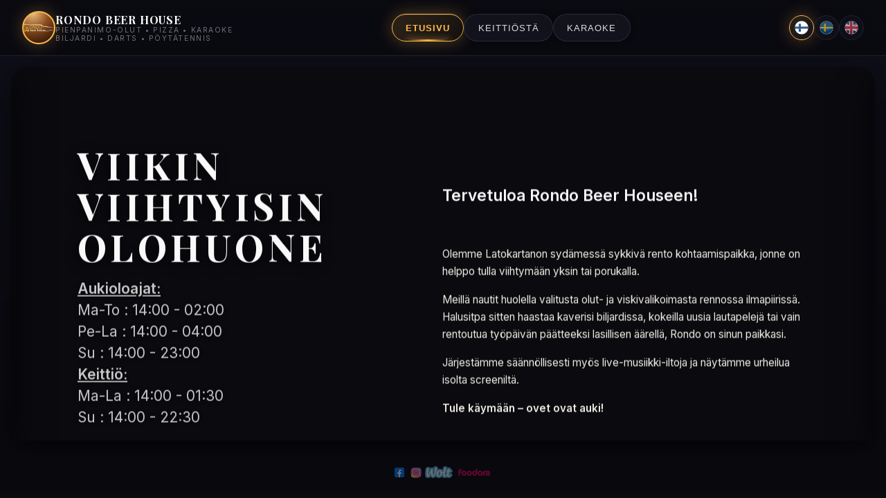

--- FILE ---
content_type: text/html; charset=UTF-8
request_url: https://www.rondobeerhouse.fi/
body_size: 5491
content:

<!DOCTYPE html>
<html lang="fi">
<head>
    <meta charset="UTF-8" />
    <title>Rondo Beer House</title>
    <meta name="viewport" content="width=device-width, initial-scale=1.0, maximum-scale=5.0, user-scalable=yes" />
    
    <!-- Google Font -->
    <link href="https://fonts.googleapis.com/css2?family=Playfair+Display:wght@600;700&family=Inter:wght@300;400;500;600&display=swap" rel="stylesheet" />
    <link rel="stylesheet" href="styles.css">
    
    <!-- Preload page images for faster loading -->
                    <link rel="preload" as="image" href="/media/img_692b0cd3468618.19044251_1764429011.jpeg" fetchpriority="high">
                <link rel="preload" as="image" href="/media/img_692c9e3c7bf3b2.25300324_1764531772.jpg" >
                <link rel="preload" as="image" href="/media/img_692c98d2257406.70487659_1764530386.jpg" >
            </head>
<body>
    <div class="app">
        <header>
            <div class="brand">
                <div class="brand-logo">
                    <img src="/media/icons/logo.png" alt="Rondo Beer House" style="width: 100%; height: 100%; object-fit: contain;" />
                </div>
                <div>
                    <div class="brand-text-main">Rondo Beer House</div>
                    <div class="brand-text-sub">
                        <div class="brand-subtitle-line">Pienpanimo-olut • Pizza • Karaoke</div>
                        <div class="brand-subtitle-line">Biljardi • Darts • Pöytätennis</div>
                    </div>
                </div>
            </div>
            <button class="mobile-menu-toggle" aria-label="Toggle menu">
                <span></span>
                <span></span>
                <span></span>
            </button>
            <nav>
                                                            <button data-page="4" data-index="0" class="active">
                            Etusivu                        </button>
                                            <button data-page="6" data-index="1" class="">
                            Keittiöstä                        </button>
                                            <button data-page="5" data-index="2" class="">
                            Karaoke                        </button>
                                                    <div class="nav-language-selector">
                    <a href="?lang=fi" class="lang-link active" title="Suomi">
                        <img src="/media/icons/fi.png" alt="FI" class="lang-icon" />
                    </a>
                    <a href="?lang=sv" class="lang-link " title="Svenska">
                        <img src="/media/icons/sv.png" alt="SV" class="lang-icon" />
                    </a>
                    <a href="?lang=en" class="lang-link " title="English">
                        <img src="/media/icons/uk.png" alt="EN" class="lang-icon" />
                    </a>
                </div>
            </nav>
            <div class="controls">
                <div class="language-selector">
                    <a href="?lang=fi" class="lang-link active" title="Suomi">
                        <img src="/media/icons/fi.png" alt="FI" class="lang-icon" />
                    </a>
                    <a href="?lang=sv" class="lang-link " title="Svenska">
                        <img src="/media/icons/sv.png" alt="SV" class="lang-icon" />
                    </a>
                    <a href="?lang=en" class="lang-link " title="English">
                        <img src="/media/icons/uk.png" alt="EN" class="lang-icon" />
                    </a>
                </div>
            </div>
        </header>
        
        <main class="stage">
            <!-- Background + content -->
            <div class="page">
                <div class="page-bg"></div>
                <div class="page-scrim"></div>
                
                <div class="page-inner">
                    <div class="page-main">
                        <h1 class="page-title"></h1>
                        <h2 class="page-summary"></h2>
                    </div>
                    <div class="page-side">
                        <p class="page-copy"></p>
                    </div>
                </div>
            </div>
            
            <!-- Overlays used for transitions -->
            <div class="black-overlay"></div>
            <div class="curtain left"></div>
            <div class="curtain right"></div>
        </main>
        
        <footer>
            <div class="footer-content">
                <a href="https://www.facebook.com/rondobeerhouse" target="_blank" rel="noopener noreferrer" class="footer-icon-link" title="Facebook">
                    <img src="/media/icons/facebook.png" alt="Facebook" class="footer-icon" />
                </a>
                <a href="https://www.instagram.com/rondobeerhouse/" target="_blank" rel="noopener noreferrer" class="footer-icon-link" title="Instagram">
                    <img src="/media/icons/instagram.png" alt="Instagram" class="footer-icon" />
                </a>
                <a href="https://wolt.com/fi/fin/helsinki/restaurant/rondo-beer-house" target="_blank" rel="noopener noreferrer" class="footer-icon-link" title="Wolt">
                    <img src="/media/icons/wolt.png" alt="Wolt" class="footer-icon" />
                </a>
                <a href="https://foodoraeu.go.link/3JmVm" target="_blank" rel="noopener noreferrer" class="footer-icon-link" title="Foodora">
                    <img src="/media/icons/foodora.png" alt="Foodora" class="footer-icon" />
                </a>
            </div>
        </footer>
    </div>
    
    <!-- GSAP CDN -->
    <script src="https://cdnjs.cloudflare.com/ajax/libs/gsap/3.12.5/gsap.min.js"></script>
    <script>
        // Pass data to JavaScript
        const PAGES_DATA = [{"id":4,"name_fi":"Etusivu","name_sv":"Hem","name_en":"Home","header_fi":"Viikin viihtyisin olohuone","header_sv":"Viiks mysigaste vardagsrum\n\n","header_en":"Viikki’s cosiest living room","summary_fi":"<h4><strong><u>Aukioloajat: <\/u><\/strong><\/h4><p>Ma-To : 14:00 - 02:00 <\/p><p>Pe-La : 14:00 - 04:00 <\/p><p>Su : 14:00 - 23:00 <\/p><h4><strong><u>Keittiö: <\/u><\/strong><\/h4><p>Ma-La : 14:00 - 01:30 <\/p><p>Su : 14:00 - 22:30&nbsp;<\/p>","summary_sv":"<h4><strong><u>Öppettider:<\/u><\/strong><\/h4><p>Må–To: 14:00–02:00<\/p><p> Fre–Lö: 14:00–04:00<\/p><p> Sö: 14:00–23:00<\/p><h4><strong><u>Köket:<\/u><\/strong><\/h4><p> Må–Lö: 14:00–01:30<\/p><p> Sö: 14:00–22:30<\/p>","summary_en":"<h4><strong><u>Opening hours:<\/u><\/strong><\/h4><p>Mon–Thu: 14:00–02:00<\/p><p> Fri–Sat: 14:00–04:00<\/p><p> Sun: 14:00–23:00<\/p><h4><strong><u>Kitchen:<\/u><\/strong><\/h4><p> Mon–Sat: 14:00–01:30<\/p><p> Sun: 14:00–22:30<\/p>","description_fi":"<h2><br><\/h2><h2><strong><span class=\"ql-cursor\">﻿<\/span>Tervetuloa Rondo Beer Houseen! <\/strong><\/h2><p><br><\/p><p>Olemme Latokartanon sydämessä sykkivä rento kohtaamispaikka, jonne on helppo tulla viihtymään yksin tai porukalla.<\/p><p>Meillä nautit huolella valitusta olut- ja viskivalikoimasta rennossa ilmapiirissä. Halusitpa sitten haastaa kaverisi biljardissa, kokeilla uusia lautapelejä tai vain rentoutua työpäivän päätteeksi lasillisen äärellä, Rondo on sinun paikkasi.<\/p><p>Järjestämme säännöllisesti myös live-musiikki-iltoja ja näytämme urheilua isolta screeniltä.<\/p><p><strong>Tule käymään – ovet ovat auki!<\/strong><\/p>","description_sv":"<p><br><\/p><h2><strong>Välkommen till Rondo Beer House!<\/strong><\/h2><p><br><\/p><p> Vi är en avslappnad mötesplats i hjärtat av Latokartano, dit det är lätt att komma för att trivas ensam eller med vänner.<\/p><p>Hos oss njuter du av ett noggrant utvalt sortiment av öl och whisky i en avslappnad atmosfär. Oavsett om du vill utmana en vän i biljard, prova nya sällskapsspel eller bara koppla av efter arbetsdagen med ett glas, är Rondo platsen för dig.<\/p><p>Vi ordnar också regelbundet livemusikkvällar och visar sport på en stor skärm.<\/p><p><br><\/p><p><strong>Kom och hälsa på – dörrarna står öppna!<\/strong><\/p>","description_en":"<h2><br><\/h2><h2><strong><span class=\"ql-cursor\">﻿<\/span>Welcome to Rondo Beer House!<\/strong><\/h2><p><br><\/p><p> We are a relaxed meeting spot in the heart of Latokartano, easy to drop into whether you’re on your own or with friends.<\/p><p>Here you can enjoy a carefully selected range of beers and whiskies in a laid-back atmosphere. Whether you want to challenge a friend to a game of billiards, try out new board games, or simply unwind after work with a drink, Rondo is your place.<\/p><p>We also regularly host live music nights and show sports on a big screen.<\/p><p><br><\/p><p><strong>Come visit us – our doors are open!<\/strong><\/p>","filepath":"\/media\/img_692b0cd3468618.19044251_1764429011.jpeg","priorityOrder":1,"isEvent":0,"datetime":null,"repeatType":"single","repeatDayOfWeek":null,"eventDurationHours":"2.0"},{"id":6,"name_fi":"Keittiöstä","name_sv":"Från köket","name_en":"From the Kitchen","header_fi":"Pizzat","header_sv":"Pizzor","header_en":"Pizzas","summary_fi":"<p>Keittiömme tarjoaa maukkaita ja vastavalmistettuja annoksia, jotka sopivat niin pieneen kuin isompaankin nälkään. Käytämme tuoreita raaka-aineita ja valmistamme ruoan huolella, jotta jokainen annos saapuu pöytään parhaassa mahdollisessa laadussa.<\/p>","summary_sv":"<p>Vårt kök erbjuder smakrika och nylagade rätter som passar både små och stora hungern. Vi använder färska råvaror och tillagar maten med omsorg, så att varje portion når bordet i bästa möjliga kvalitet.<\/p>","summary_en":"<p>Our kitchen serves flavorful, freshly prepared dishes suitable for any appetite. We use fresh ingredients and take care in every step of preparation to ensure that each plate is delivered with the highest quality.<\/p>","description_fi":"<h4 class=\"ql-align-center\"><strong>Margherita<\/strong><\/h4><p class=\"ql-align-center\">Tomaattikastike, fior di latte -mozzarella, basilika<\/p><h4 class=\"ql-align-center\"><strong>Ortolana<\/strong><\/h4><p class=\"ql-align-center\">Munakoiso, kesäkurpitsa, herkkusieni, punasipuli, paprika<\/p><h4 class=\"ql-align-center\"><strong>Burger Pizza<\/strong><\/h4><p class=\"ql-align-center\">Jauheliha, cheddar, punasipuli, salaatti, talon burgerkastike<\/p><h4 class=\"ql-align-center\"><strong>Alla Turca<\/strong><\/h4><p class=\"ql-align-center\">Mausteinen turkkilainen makkara, paprika, oliivit, maissi<\/p><h4 class=\"ql-align-center\"><strong>Al Tonno<\/strong><\/h4><p class=\"ql-align-center\">Tonnikala, punasipuli, oliivit<\/p><h4 class=\"ql-align-center\"><strong>Americana<\/strong><\/h4><p class=\"ql-align-center\">Palvikinkku, aurajuusto, ananas<\/p><h4 class=\"ql-align-center\"><strong>Con Carne<\/strong><\/h4><p class=\"ql-align-center\">Palvikinkku, pepperoni, salami, pekoni<\/p><h4 class=\"ql-align-center\"><strong>Pesto e Pollo<\/strong><\/h4><p class=\"ql-align-center\">Broileri, pesto, mozzarella, kirsikkatomaatti<\/p><h4 class=\"ql-align-center\"><strong>Crespone<\/strong><\/h4><p class=\"ql-align-center\">Salame Milano,herkkusieni, paprika<\/p><h4 class=\"ql-align-center\"><strong>Vegan<\/strong><\/h4><p class=\"ql-align-center\">Vöner, vegaanijuusto, kirsikkatomaatti, punasipuli, rucola<\/p><h4 class=\"ql-align-center\"><strong>Pizza a scelta<\/strong><\/h4><p class=\"ql-align-center\">Valitse yksi täyte ja tee oma pizzasi<\/p>","description_sv":"<p class=\"ql-align-center\"><strong>Margherita<\/strong><\/p><p class=\"ql-align-center\"> Tomatsås, fior di latte-mozzarella, basilika<\/p><p class=\"ql-align-center\"><strong>Ortolana<\/strong><\/p><p class=\"ql-align-center\"> Aubergine, zucchini, champinjoner, rödlök, paprika<\/p><p class=\"ql-align-center\"><strong>Burger Pizza<\/strong><\/p><p class=\"ql-align-center\"> Nötkött, cheddar, rödlök, sallad, husets burgerdressing<\/p><p class=\"ql-align-center\"><strong>Alla Turca<\/strong><\/p><p class=\"ql-align-center\"> Kryddig turkisk korv, paprika, oliver, majs<\/p><p class=\"ql-align-center\"><strong>Al Tonno<\/strong><\/p><p class=\"ql-align-center\"> Tonfisk, rödlök, oliver<\/p><p class=\"ql-align-center\"><strong>Americana<\/strong><\/p><p class=\"ql-align-center\"> Rökt skinka, blåmögelost, ananas<\/p><p class=\"ql-align-center\"><strong>Con Carne<\/strong><\/p><p class=\"ql-align-center\"> Rökt skinka, pepperoni, salami, bacon<\/p><p class=\"ql-align-center\"><strong>Pesto e Pollo<\/strong><\/p><p class=\"ql-align-center\"> Kyckling, pesto, mozzarella, körsbärstomat<\/p><p class=\"ql-align-center\"><strong>Crespone<\/strong><\/p><p class=\"ql-align-center\"> Salame Milano, champinjoner, paprika<\/p><p class=\"ql-align-center\"><strong>Vegan<\/strong><\/p><p class=\"ql-align-center\"> Vöner, vegansk ost, körsbärstomat, rödlök, ruccola<\/p><p class=\"ql-align-center\"><strong>Pizza a scelta<\/strong><\/p><p class=\"ql-align-center\"> Välj en topping och skapa din egen pizza<\/p>","description_en":"<p class=\"ql-align-center\"><strong>Margherita<\/strong><\/p><p class=\"ql-align-center\"> Tomato sauce, fior di latte mozzarella, basil<\/p><p class=\"ql-align-center\"><strong>Ortolana<\/strong><\/p><p class=\"ql-align-center\"> Eggplant, zucchini, mushrooms, red onion, bell pepper<\/p><p class=\"ql-align-center\"><strong>Burger Pizza<\/strong><\/p><p class=\"ql-align-center\"> Ground beef, cheddar, red onion, lettuce, house burger sauce<\/p><p class=\"ql-align-center\"><strong>Alla Turca<\/strong><\/p><p class=\"ql-align-center\"> Spicy Turkish sausage, pepper, olives, corn<\/p><p class=\"ql-align-center\"><strong>Al Tonno<\/strong><\/p><p class=\"ql-align-center\"> Tuna, red onion, olives<\/p><p class=\"ql-align-center\"><strong>Americana<\/strong><\/p><p class=\"ql-align-center\"> Smoked ham, blue cheese, pineapple<\/p><p class=\"ql-align-center\"><strong>Con Carne<\/strong><\/p><p class=\"ql-align-center\"> Smoked ham, pepperoni, salami, bacon<\/p><p class=\"ql-align-center\"><strong>Pesto e Pollo<\/strong><\/p><p class=\"ql-align-center\"> Chicken, pesto, mozzarella, cherry tomato<\/p><p class=\"ql-align-center\"><strong>Crespone<\/strong><\/p><p class=\"ql-align-center\"> Salame Milano, mushrooms, bell pepper<\/p><p class=\"ql-align-center\"><strong>Vegan<\/strong><\/p><p class=\"ql-align-center\"> Vöner, vegan cheese, cherry tomato, red onion, arugula<\/p><p class=\"ql-align-center\"><strong>Pizza a scelta<\/strong><\/p><p class=\"ql-align-center\"> Choose one topping and create your own pizza<\/p>","filepath":"\/media\/img_692c9e3c7bf3b2.25300324_1764531772.jpg","priorityOrder":2,"isEvent":0,"datetime":null,"repeatType":"single","repeatDayOfWeek":null,"eventDurationHours":"2.0"},{"id":5,"name_fi":"Karaoke","name_sv":"Karaoke","name_en":"Karaoke","header_fi":"Viihdettä Rondon tapaan","header_sv":"Underhållning i Rondos stil","header_en":"Entertainment the Rondo Way","summary_fi":"<h4><strong>Perjantaisin ja lauantaisin<\/strong><\/h4><h4><strong>Klo 22:30 - 03:30<\/strong><\/h4>","summary_sv":"<h4><strong>På fredagar och lördagar&nbsp;&nbsp;<\/strong><\/h4><h4><strong>Kl. 22:30 - 03:30<\/strong><\/h4>","summary_en":"<h4><strong>On Fridays and Saturdays&nbsp;&nbsp;<\/strong><\/h4><p><strong>22:30 - 03:30<\/strong><\/p>","description_fi":"<p>Rondo kutsuu sinut viihtyisään ja virkistävään karaoke-iltaan. Meillä on tilaa spontaaneille lauluhetkille ja mukavalle yhdessäololle. Tule nauttimaan hyvästä tunnelmasta, laajasta kappalevalikoimasta ja illanvietosta, joka alkaa klo 22:30 ja jatkuu aina klo 03:30 asti. Lämpimästi tervetuloa.<\/p>","description_sv":"<p>Rondo bjuder in dig till en trivsam och uppfriskande karaoke-kväll. Vi har utrymme för spontana sångstunder och trevligt sällskap. Kom och njut av god stämning, ett brett låturval och en kväll som börjar kl. 22:30 och fortsätter ända till kl. 03:30. Varmt välkommen.<\/p>","description_en":"<p>Rondo invites you to a comfortable and refreshing karaoke evening. We have room for spontaneous singing moments and enjoyable togetherness. Come and enjoy the great atmosphere, a wide song selection, and an evening that starts at 22:30 and continues until 03:30. A warm welcome to you.<\/p>","filepath":"\/media\/img_692c98d2257406.70487659_1764530386.jpg","priorityOrder":3,"isEvent":0,"datetime":null,"repeatType":"single","repeatDayOfWeek":null,"eventDurationHours":"2.0"}];
        const CURRENT_LANG = 'fi';
        const TRANSLATIONS = {"fi":{"no_pages":"Ei sivuja","no_pages_desc":"Sivuja ei ole vielä luotu.","time_remaining":"Aikaa jäljellä:","happening_now":"Nyt meneillään","days":"päivää","day":"päivä","hours":"tuntia","hour":"tunti","minutes":"minuuttia","minute":"minuutti","seconds":"sekuntia","book_table":"Varaa pöytä","tonight_from":"Tänään klo","walk_ins_welcome":"— tervetuloa ilman varausta.","today":"TÄNÄÄN","tomorrow":"HUOMENNA","craft_beer":"Pienpanimo-olut","billiards":"Biljardi","darts":"Darts","karaoke":"Karaoke","pizza":"Pizza","table_tennis":"Pöytätennis","brand_subtitle_line1":"Pienpanimo-olut • Pizza • Karaoke","brand_subtitle_line2":"Biljardi • Darts • Pöytätennis"},"sv":{"no_pages":"Inga sidor","no_pages_desc":"Inga sidor har skapats ännu.","time_remaining":"Återstående tid:","happening_now":"Pågår nu","days":"dagar","day":"dag","hours":"timmar","hour":"timme","minutes":"minuter","minute":"minut","seconds":"sekunder","book_table":"Boka bord","tonight_from":"Ikväll från","walk_ins_welcome":"— välkomna utan bokning.","today":"IDAG","tomorrow":"IMORGON","craft_beer":"Hantverksöl","billiards":"Biljard","darts":"Dart","karaoke":"Karaoke","pizza":"Pizza","table_tennis":"Bordtennis","brand_subtitle_line1":"Hantverksöl • Pizza • Karaoke","brand_subtitle_line2":"Biljard • Dart • Bordtennis"},"en":{"no_pages":"No pages","no_pages_desc":"No pages have been created yet.","time_remaining":"Time remaining:","happening_now":"Right now","days":"days","day":"day","hours":"hours","hour":"hour","minutes":"minutes","minute":"minute","seconds":"seconds","book_table":"Book a table","tonight_from":"Tonight from","walk_ins_welcome":"— walk-ins welcome.","today":"TODAY","tomorrow":"TOMORROW","craft_beer":"Craft Beer","billiards":"Billiards","darts":"Darts","karaoke":"Karaoke","pizza":"Pizza","table_tennis":"Table Tennis","brand_subtitle_line1":"Craft Beer • Pizza • Karaoke","brand_subtitle_line2":"Billiards • Darts • Table Tennis"}};
        const DEFAULT_TRANSITION = 'cinematic';
        window.BASE_PATH = '';
    </script>
    <script src="app.js"></script>
</body>
</html>


--- FILE ---
content_type: text/css
request_url: https://www.rondobeerhouse.fi/styles.css
body_size: 5105
content:
/* ============================================
   MODERN MOBILE-FIRST DESIGN
   Rondo Beer House - Redesigned
   ============================================ */

* {
    box-sizing: border-box;
    margin: 0;
    padding: 0;
}

:root {
    /* Modern Color Palette */
    --color-bg-primary: #0a0a0f;
    --color-bg-secondary: #14141f;
    --color-bg-card: rgba(20, 20, 31, 0.95);
    --color-text-primary: #ffffff;
    --color-text-secondary: rgba(255, 255, 255, 0.85);
    --color-text-muted: rgba(255, 255, 255, 0.6);
    --color-accent: #ffb84d;
    --color-accent-hover: #ffc966;
    --color-accent-light: rgba(255, 184, 77, 0.15);
    --color-border: rgba(255, 255, 255, 0.1);
    --color-border-hover: rgba(255, 184, 77, 0.4);
    
    /* Spacing */
    --spacing-xs: 0.5rem;
    --spacing-sm: 0.75rem;
    --spacing-md: 1rem;
    --spacing-lg: 1.5rem;
    --spacing-xl: 2rem;
    --spacing-2xl: 3rem;
    
    /* Border Radius */
    --radius-sm: 0.5rem;
    --radius-md: 0.75rem;
    --radius-lg: 1rem;
    --radius-xl: 1.5rem;
    --radius-full: 9999px;
    
    /* Shadows */
    --shadow-sm: 0 2px 8px rgba(0, 0, 0, 0.3);
    --shadow-md: 0 4px 16px rgba(0, 0, 0, 0.4);
    --shadow-lg: 0 8px 32px rgba(0, 0, 0, 0.5);
    --shadow-xl: 0 16px 48px rgba(0, 0, 0, 0.6);
    --shadow-glow: 0 0 24px rgba(255, 184, 77, 0.3);
    
    /* Transitions */
    --transition-fast: 0.15s ease;
    --transition-base: 0.25s ease;
    --transition-slow: 0.4s ease;
}

html, body {
    height: 100%;
    background: var(--color-bg-primary);
    color: var(--color-text-primary);
    font-family: "Inter", system-ui, -apple-system, BlinkMacSystemFont, "Segoe UI", sans-serif;
    -webkit-font-smoothing: antialiased;
    -moz-osx-font-smoothing: grayscale;
    overflow-x: hidden;
    line-height: 1.6;
}

body {
    display: flex;
    align-items: stretch;
    justify-content: center;
}

.app {
    flex: 1;
    min-height: 100vh;
    display: flex;
    flex-direction: column;
    background: linear-gradient(180deg, #0f0f1a 0%, #0a0a0f 100%);
    color: var(--color-text-primary);
    position: relative;
}

/* ============================================
   HEADER - Modern & Clean
   ============================================ */

header {
    position: sticky;
    top: 0;
    z-index: 1000;
    display: flex;
    flex-direction: row;
    align-items: center;
    justify-content: space-between;
    padding: var(--spacing-sm) var(--spacing-md);
    background: rgba(10, 10, 15, 0.85);
    backdrop-filter: blur(20px) saturate(180%);
    -webkit-backdrop-filter: blur(20px) saturate(180%);
    border-bottom: 1px solid var(--color-border);
    gap: var(--spacing-md);
    min-height: 64px;
}

.brand {
    display: flex;
    align-items: center;
    gap: var(--spacing-sm);
    flex-shrink: 0;
    min-width: 0;
}

.brand-logo {
    width: 48px;
    height: 48px;
    border-radius: var(--radius-full);
    border: 2px solid var(--color-accent);
    display: flex;
    align-items: center;
    justify-content: center;
    background: radial-gradient(circle at 30% 0, #f2c484 0, #8b4c1b 45%, #1b0904 100%);
    box-shadow: var(--shadow-glow);
    flex-shrink: 0;
}

.brand-text-main {
    font-family: "Playfair Display", serif;
    font-size: 1rem;
    font-weight: 700;
    letter-spacing: 0.05em;
    text-transform: uppercase;
    color: var(--color-text-primary);
    line-height: 1.2;
}

.brand-text-sub {
    font-size: 0.65rem;
    opacity: 0.7;
    text-transform: uppercase;
    letter-spacing: 0.15em;
    display: flex;
    flex-direction: column;
    gap: 0.1rem;
    line-height: 1.2;
    color: var(--color-text-muted);
}

.brand-subtitle-line {
    display: block;
}

.mobile-menu-toggle {
    display: none;
    flex-direction: column;
    gap: 5px;
    background: var(--color-bg-card);
    backdrop-filter: blur(10px);
    border: 1px solid var(--color-border);
    border-radius: var(--radius-sm);
    padding: 10px;
    cursor: pointer;
    z-index: 10;
    min-width: 44px;
    min-height: 44px;
    justify-content: center;
    align-items: center;
    transition: all var(--transition-base);
}

.mobile-menu-toggle:hover {
    border-color: var(--color-border-hover);
    background: var(--color-accent-light);
}

.mobile-menu-toggle span {
    display: block;
    width: 22px;
    height: 2px;
    background: var(--color-text-primary);
    border-radius: 2px;
    transition: all var(--transition-base);
}

.mobile-menu-toggle.active span:nth-child(1) {
    transform: rotate(45deg) translate(6px, 6px);
}

.mobile-menu-toggle.active span:nth-child(2) {
    opacity: 0;
}

.mobile-menu-toggle.active span:nth-child(3) {
    transform: rotate(-45deg) translate(6px, -6px);
}

/* ============================================
   NAVIGATION - Modern Pill Buttons
   ============================================ */

nav {
    display: flex;
    gap: var(--spacing-xs);
    align-items: center;
    justify-content: center;
    flex-wrap: wrap;
    flex: 1;
    margin: 0 auto;
}

nav button {
    background: var(--color-bg-card);
    backdrop-filter: blur(10px);
    border-radius: var(--radius-full);
    border: 1px solid var(--color-border);
    padding: 0.5rem 1rem;
    min-height: 40px;
    font-size: 0.75rem;
    font-weight: 500;
    text-transform: uppercase;
    letter-spacing: 0.08em;
    color: var(--color-text-secondary);
    cursor: pointer;
    position: relative;
    overflow: hidden;
    transition: all var(--transition-base);
    display: flex;
    align-items: center;
    justify-content: center;
    box-shadow: var(--shadow-sm);
    white-space: nowrap;
}

nav button::before {
    content: "";
    position: absolute;
    top: 0;
    left: -100%;
    width: 100%;
    height: 100%;
    background: linear-gradient(90deg, transparent, rgba(255, 184, 77, 0.1), transparent);
    transition: left 0.5s ease;
}

nav button:hover {
    border-color: var(--color-border-hover);
    background: var(--color-accent-light);
    transform: translateY(-1px);
    box-shadow: var(--shadow-md);
    color: var(--color-text-primary);
}

nav button:hover::before {
    left: 100%;
}

nav button:active {
    transform: translateY(0);
}

nav button.active {
    border-color: var(--color-accent);
    background: linear-gradient(135deg, var(--color-accent-light), rgba(255, 184, 77, 0.05));
    box-shadow: var(--shadow-glow), inset 0 1px 0 rgba(255, 255, 255, 0.1);
    font-weight: 600;
    color: var(--color-accent);
}

nav button.active::after {
    content: "";
    position: absolute;
    bottom: 0;
    left: 50%;
    transform: translateX(-50%);
    width: 60%;
    height: 2px;
    background: linear-gradient(90deg, transparent, var(--color-accent), transparent);
    box-shadow: 0 0 8px var(--color-accent);
}

.nav__empty {
    color: var(--color-text-muted);
    font-size: 0.8rem;
    padding: 0.5rem 1rem;
}

.controls {
    display: flex;
    align-items: center;
    gap: var(--spacing-xs);
    flex-shrink: 0;
}

.language-selector {
    display: flex;
    align-items: center;
    gap: var(--spacing-xs);
}

.lang-link {
    display: inline-flex;
    align-items: center;
    justify-content: center;
    width: 36px;
    height: 36px;
    border-radius: var(--radius-full);
    border: 1px solid var(--color-border);
    background: var(--color-bg-card);
    backdrop-filter: blur(10px);
    transition: all var(--transition-base);
    opacity: 0.7;
}

.lang-link:hover {
    opacity: 1;
    border-color: var(--color-accent);
    transform: scale(1.1);
    box-shadow: var(--shadow-glow);
}

.lang-link.active {
    opacity: 1;
    border-color: var(--color-accent);
    background: linear-gradient(135deg, var(--color-accent-light), var(--color-bg-card));
    box-shadow: var(--shadow-glow);
}

.lang-icon {
    width: 20px;
    height: 20px;
    object-fit: contain;
}

/* ============================================
   MAIN CONTENT AREA
   ============================================ */

.stage {
    position: relative;
    flex: 1;
    overflow: hidden;
    border-radius: var(--radius-xl) var(--radius-xl) 0 0;
    margin: var(--spacing-md);
    background: var(--color-bg-primary);
    box-shadow: var(--shadow-xl);
    display: flex;
    flex-direction: column;
    min-height: 0;
    height: calc(100vh - 180px);
    max-height: calc(100vh - 180px);
}

.page {
    position: absolute;
    inset: 0;
    display: flex;
    align-items: stretch;
    justify-content: flex-start;
    overflow: hidden;
}

.page-bg {
    position: absolute;
    inset: -4%;
    background-size: cover;
    background-position: center;
    background-repeat: no-repeat;
    filter: saturate(1.1) contrast(1.05) brightness(0.7);
    transform-origin: center;
    z-index: 0;
    will-change: opacity, background-image;
    backface-visibility: hidden;
    -webkit-backface-visibility: hidden;
    image-rendering: -webkit-optimize-contrast;
    image-rendering: crisp-edges;
}

.page-scrim {
    position: absolute;
    inset: 0;
    background: linear-gradient(
        180deg,
        rgba(10, 10, 15, 0.3) 0%,
        rgba(10, 10, 15, 0.7) 50%,
        rgba(10, 10, 15, 0.95) 100%
    );
    z-index: 1;
}

.page-inner {
    position: relative;
    z-index: 2;
    display: grid;
    grid-template-columns: minmax(0, 1fr) minmax(0, 1.2fr);
    padding: var(--spacing-2xl) var(--spacing-xl);
    width: 100%;
    height: 100%;
    align-items: stretch;
    gap: var(--spacing-xl);
    overflow: hidden;
    min-height: 0;
}

    .page-main {
        display: flex;
        flex-direction: column;
        justify-content: flex-end;
        align-items: flex-start;
        padding: var(--spacing-2xl) var(--spacing-xl);
        padding-bottom: var(--spacing-xl);
        overflow: hidden;
        height: 100%;
        width: 100%;
        min-width: 0;
        max-width: 100%;
    }
    
    @media (max-width: 900px) {
        .page-main {
            padding: 0;
            justify-content: flex-start;
        }
    }

.page-tag {
    font-size: 0.7rem;
    letter-spacing: 0.2em;
    text-transform: uppercase;
    opacity: 0.8;
    color: var(--color-accent);
    margin-bottom: var(--spacing-sm);
    }
    
    .page-title {
    font-family: "Playfair Display", serif;
    font-size: clamp(1.25rem, 4vw + 0.5rem, 3.5rem);
    line-height: 1.1;
    text-transform: uppercase;
    letter-spacing: 0.1em;
    text-shadow: 0 4px 20px rgba(0, 0, 0, 0.8);
    margin: 0;
    margin-bottom: var(--spacing-md);
    color: var(--color-text-primary);
    font-weight: 700;
    word-wrap: break-word;
    overflow-wrap: break-word;
    hyphens: auto;
    max-width: 100%;
    }
    
    .page-summary {
    font-family: "Inter", system-ui, sans-serif;
    font-size: clamp(1rem, 2vw, 1.3rem);
    line-height: 1.5;
    font-weight: 400;
    opacity: 0.95;
    text-shadow: 0 2px 10px rgba(0, 0, 0, 0.6);
    margin: 0;
    max-width: 600px;
    color: var(--color-text-secondary);
}

.page-subtitle {
    font-size: 0.9rem;
    text-transform: uppercase;
    letter-spacing: 0.2em;
    opacity: 0.8;
    color: var(--color-text-muted);
    }
    
    .page-side {
        display: flex;
        flex-direction: column;
        align-items: flex-start;
        justify-content: flex-start;
        padding: var(--spacing-xl);
        overflow-y: auto;
        overflow-x: hidden;
        -webkit-overflow-scrolling: touch;
        min-height: 200px;
    }
    
    @media (max-width: 900px) {
        .page-side {
            padding: 0;
        }
    }
    
.page-copy {
    font-size: 0.95rem;
    line-height: 1.7;
    max-width: 100%;
    opacity: 0.9;
        overflow-y: auto;
    overflow-x: hidden;
    padding: 0;
        -webkit-overflow-scrolling: touch;
    margin: 0;
    min-height: 200px;
    color: var(--color-text-secondary);
}

.page-copy p {
    margin-bottom: var(--spacing-md);
}

.page-copy h1, .page-copy h2, .page-copy h3, .page-copy h4 {
    margin-top: var(--spacing-lg);
    margin-bottom: var(--spacing-sm);
    font-weight: 600;
    color: var(--color-text-primary);
}

.page-copy ul, .page-copy ol {
    margin-left: var(--spacing-lg);
    margin-bottom: var(--spacing-md);
}

.page-copy a {
    color: var(--color-accent);
    text-decoration: underline;
    transition: color var(--transition-base);
}

.page-copy a:hover {
    color: var(--color-accent-hover);
}

.page-copy table {
    width: 100%;
    border-collapse: collapse;
    margin: var(--spacing-md) 0;
}

.page-copy table td, .page-copy table th {
    padding: var(--spacing-sm);
    border: 1px solid var(--color-border);
}

.page-copy blockquote {
    border-left: 3px solid var(--color-accent);
    padding-left: var(--spacing-md);
    margin: var(--spacing-md) 0;
    font-style: italic;
    opacity: 0.9;
}

.page-copy::-webkit-scrollbar {
    width: 6px;
}

.page-copy::-webkit-scrollbar-track {
    background: rgba(0, 0, 0, 0.3);
    border-radius: 3px;
}

.page-copy::-webkit-scrollbar-thumb {
    background: rgba(255, 184, 77, 0.4);
    border-radius: 3px;
}

.page-copy::-webkit-scrollbar-thumb:hover {
    background: rgba(255, 184, 77, 0.6);
}

/* ============================================
   CTA BUTTONS
   ============================================ */

.cta-row {
        display: flex;
    align-items: center;
    gap: var(--spacing-md);
    margin-top: var(--spacing-lg);
    flex-wrap: wrap;
}

.cta-main {
    background: linear-gradient(135deg, var(--color-accent), #ff9a62);
    border-radius: var(--radius-full);
    border: none;
    padding: 0.75rem 1.5rem;
    font-size: 0.85rem;
    font-weight: 600;
    text-transform: uppercase;
    letter-spacing: 0.1em;
    cursor: pointer;
    color: #1a0a00;
    box-shadow: var(--shadow-lg);
    display: inline-flex;
    align-items: center;
    gap: var(--spacing-xs);
    transition: all var(--transition-base);
}

.cta-main:hover {
    transform: translateY(-2px);
    box-shadow: var(--shadow-xl);
}

.cta-main:active {
    transform: translateY(0);
}

.cta-main span.icon {
    font-size: 1rem;
}

.cta-ghost {
    font-size: 0.8rem;
    opacity: 0.8;
    color: var(--color-text-muted);
}

.cta-ghost strong {
    color: var(--color-accent);
    font-weight: 500;
}

#eventDateBadge {
        font-size: 1rem;
    font-weight: 700;
    text-transform: uppercase;
    letter-spacing: 0.15em;
    color: var(--color-accent);
    padding: 0.5rem 1rem;
    background: var(--color-accent-light);
    border: 1px solid var(--color-accent);
    border-radius: var(--radius-full);
    box-shadow: var(--shadow-glow);
    backdrop-filter: blur(10px);
    text-shadow: 0 2px 8px rgba(0, 0, 0, 0.5);
    display: inline-block;
    margin-bottom: var(--spacing-sm);
}

/* ============================================
   CARDS & BADGES
   ============================================ */

.mini-card {
    background: var(--color-bg-card);
    border-radius: var(--radius-lg);
    border: 1px solid var(--color-border);
    padding: var(--spacing-md);
    max-width: 300px;
    font-size: 0.85rem;
    box-shadow: var(--shadow-md);
    backdrop-filter: blur(18px);
}

.mini-card-title {
    text-transform: uppercase;
    letter-spacing: 0.15em;
    font-size: 0.7rem;
    opacity: 0.8;
    margin-bottom: var(--spacing-xs);
    color: var(--color-text-muted);
}

.mini-card-main {
    font-weight: 500;
    margin-bottom: var(--spacing-xs);
    color: var(--color-text-primary);
}

.mini-card-sub {
    opacity: 0.75;
    line-height: 1.5;
    color: var(--color-text-secondary);
}

.badge-row {
        display: flex;
        flex-direction: column;
    gap: var(--spacing-xs);
    align-items: flex-end;
    margin-top: var(--spacing-sm);
    margin-bottom: var(--spacing-sm);
    }
    
.badge-row-line {
        display: flex;
    gap: var(--spacing-xs);
    flex-wrap: wrap;
    justify-content: flex-end;
}

.badge {
    border-radius: var(--radius-full);
    padding: 0.3rem 0.7rem;
    border: 1px solid var(--color-border);
    font-size: 0.7rem;
    text-transform: uppercase;
    letter-spacing: 0.12em;
    opacity: 0.85;
    background: var(--color-bg-card);
    backdrop-filter: blur(10px);
    color: var(--color-text-secondary);
}

/* ============================================
   COUNTDOWN TIMER
   ============================================ */

.countdown {
    margin-top: var(--spacing-lg);
        display: flex;
        flex-direction: column;
    gap: var(--spacing-sm);
    align-items: flex-start;
}

.countdown__label {
    font-size: 0.7rem;
    opacity: 0.85;
    color: var(--color-accent);
    text-transform: uppercase;
    letter-spacing: 0.2em;
    font-weight: 500;
}

.countdown__units {
    display: flex;
    gap: var(--spacing-sm);
    flex-wrap: wrap;
    }
    
    .countdown__unit {
        display: flex;
        flex-direction: column;
    align-items: center;
    gap: var(--spacing-xs);
    min-width: 60px;
}

.countdown__value {
    font-size: 1.5rem;
    font-weight: 700;
    font-variant-numeric: tabular-nums;
    color: var(--color-text-primary);
    text-align: center;
    width: 100%;
    padding: 0.5rem 0.75rem;
    background: var(--color-bg-card);
    border: 1px solid var(--color-border);
    border-radius: var(--radius-md);
    box-shadow: var(--shadow-md);
    backdrop-filter: blur(18px);
    text-shadow: 0 2px 8px rgba(0, 0, 0, 0.8);
}

.countdown__label-unit {
    font-size: 0.65rem;
    color: var(--color-text-muted);
    text-transform: uppercase;
        letter-spacing: 0.12em;
    font-weight: 500;
}

/* ============================================
   TRANSITION OVERLAYS
   ============================================ */

.black-overlay {
        position: absolute;
    inset: 0;
    background: radial-gradient(circle at center, #0a0a0f 0, #000 80%);
    opacity: 0;
        pointer-events: none;
    z-index: 6;
}

.curtain {
        position: absolute;
        top: 0;
    bottom: 0;
    width: 52%;
    background: linear-gradient(180deg, rgba(255, 184, 77, 0.15), rgba(20, 10, 5, 0.98));
    box-shadow: var(--shadow-xl);
    z-index: 6;
    transform: translateX(-100%);
}

.curtain.right {
        right: 0;
    left: auto;
    transform: translateX(100%);
}

.curtain.left {
    left: 0;
}

.curtain::after {
    content: "";
    position: absolute;
    inset: 0;
    background-image: repeating-linear-gradient(
        to bottom,
        rgba(0, 0, 0, 0.15) 0,
        rgba(0, 0, 0, 0.15) 5px,
        transparent 5px,
        transparent 12px
    );
    mix-blend-mode: soft-light;
    opacity: 0.7;
}

/* ============================================
   FOOTER
   ============================================ */

    footer {
        position: sticky;
        bottom: 0;
        z-index: 1000;
        font-size: 0.7rem;
        opacity: 0.7;
        text-align: center;
        padding: var(--spacing-sm) var(--spacing-md);
        background: rgba(10, 10, 15, 0.95);
        backdrop-filter: blur(20px);
        min-height: 60px;
        display: flex;
        align-items: center;
        justify-content: center;
    }
    
    @media (max-width: 768px) {
        footer {
            min-height: 50px;
            padding: var(--spacing-xs) var(--spacing-sm);
        }
    }
    
    @media (max-width: 480px) {
        footer {
            min-height: 48px;
            padding: var(--spacing-xs);
        }
    }

.footer-content {
    display: flex;
    justify-content: center;
    align-items: center;
    gap: var(--spacing-lg);
    flex-wrap: wrap;
}

.footer-icon-link {
    display: inline-flex;
    align-items: center;
    transition: transform var(--transition-base), opacity var(--transition-base);
    opacity: 0.6;
}

.footer-icon-link:hover {
    transform: scale(1.15);
    opacity: 0.9;
}

.footer-icon {
    height: 24px;
    width: auto;
    object-fit: contain;
}

/* ============================================
   MOBILE RESPONSIVE - Mobile First Approach
   ============================================ */

    /* Hide controls on mobile - language selector is only in hamburger menu */
@media (max-width: 900px) {
    .controls {
        display: none !important;
    }
    
    header .controls {
        display: none !important;
    }
}

/* Tablet and below */
@media (max-width: 900px) {
    header {
        padding: var(--spacing-xs) var(--spacing-sm);
        gap: var(--spacing-xs);
        flex-wrap: nowrap;
        min-height: 48px;
    }
    
    .mobile-menu-toggle {
        display: flex;
        order: 2;
        margin-left: auto;
        flex-shrink: 0;
    }
    
    nav {
        display: none;
        position: fixed;
        left: 0;
        right: 0;
        top: 48px;
        background: rgba(10, 10, 15, 0.98);
        backdrop-filter: blur(20px);
        border-top: 1px solid var(--color-border);
        padding: var(--spacing-md);
        margin: 0;
        flex-direction: column;
        gap: var(--spacing-xs);
        z-index: 999;
        box-shadow: var(--shadow-xl);
        max-height: calc(100vh - 200px);
        overflow-y: auto;
        -webkit-overflow-scrolling: touch;
        justify-content: flex-start;
    }
    
    nav.active {
        display: flex;
    }
    
    nav button {
        width: 100%;
        max-width: none;
        padding: var(--spacing-sm) var(--spacing-md);
        min-height: 48px;
        justify-content: flex-start;
        text-align: left;
    }
    
    .brand {
        flex: 1;
        min-width: 0;
        flex-shrink: 1;
    }
    
    .brand-logo {
        width: 36px;
        height: 36px;
    }
    
    .brand-text-main {
        font-size: 0.75rem;
    }
    
    .brand-text-sub {
        font-size: 0.5rem;
    }
    
    .stage {
        margin: calc(48px + var(--spacing-xs)) var(--spacing-xs) calc(50px + var(--spacing-xs)) var(--spacing-xs);
        border-radius: var(--radius-lg) var(--radius-lg) 0 0;
        height: calc(100vh - 48px - 50px - var(--spacing-xs) * 2);
        max-height: calc(100vh - 48px - 50px - var(--spacing-xs) * 2);
    }
    
    .page-inner {
        grid-template-columns: 1fr;
        padding: var(--spacing-sm) var(--spacing-xs);
        gap: var(--spacing-sm);
        display: flex;
        flex-direction: column;
    }
    
    .page-main {
        justify-content: flex-start;
        padding: 0;
        width: 100%;
        order: 1;
    }
    
    .page-side {
        padding: 0;
        padding-top: var(--spacing-xs);
        width: 100%;
        order: 2;
        flex: 1;
        overflow-y: auto;
    }
    
    .page-title {
        font-size: clamp(1.25rem, 5vw + 0.5rem, 2.5rem);
        word-wrap: break-word;
        overflow-wrap: break-word;
        margin-bottom: var(--spacing-xs);
    }
    
    .page-summary {
        font-size: clamp(0.9rem, 3vw, 1.1rem);
        margin-bottom: var(--spacing-xs);
    }
    
    .page-copy {
        font-size: clamp(0.9rem, 3vw, 1rem);
        padding: 0;
        padding-top: var(--spacing-xs);
        padding-bottom: var(--spacing-md);
        border-top: 1px solid var(--color-border);
    }
    
    /* Language selector inside nav on mobile - small but selectable, at the bottom */
    .nav-language-selector {
        display: flex;
        justify-content: center;
        align-items: center;
        gap: var(--spacing-xs);
        padding-top: var(--spacing-md);
        margin-top: auto;
        border-top: 1px solid var(--color-border);
        width: 100%;
        flex-shrink: 0;
    }
    
    .nav-language-selector .lang-link {
        width: 32px;
        height: 32px;
        min-width: 32px;
        min-height: 32px;
        opacity: 0.7;
        transition: all var(--transition-base);
    }
    
    .nav-language-selector .lang-link:hover {
        opacity: 1;
        transform: scale(1.15);
    }
    
    .nav-language-selector .lang-link.active {
        opacity: 1;
        transform: scale(1.1);
    }
    
    .nav-language-selector .lang-icon {
        width: 18px;
        height: 18px;
    }
}

/* Hide nav-language-selector on desktop - only show in hamburger menu */
@media (min-width: 901px) {
    .nav-language-selector {
        display: none;
    }
}

/* Mobile devices */
@media (max-width: 768px) {
    body {
        padding-top: 0;
    }
    
    header {
        padding: var(--spacing-xs) var(--spacing-sm);
        gap: var(--spacing-xs);
        position: fixed;
        top: 0;
        left: 0;
        right: 0;
        width: 100%;
        z-index: 1002;
        min-height: 48px;
    }
    
    .brand-logo {
        width: 36px;
        height: 36px;
    }
    
    .brand-text-main {
        font-size: 0.75rem;
        letter-spacing: 0.04em;
    }
    
    .brand-text-sub {
        font-size: 0.5rem;
    }
    
    nav {
        top: 48px;
    }
    
    /* Language selector in mobile menu - small and selectable */
    .nav-language-selector {
        margin-top: auto;
        padding-top: var(--spacing-md);
        padding-bottom: var(--spacing-xs);
    }
    
    .nav-language-selector .lang-link {
        width: 28px;
        height: 28px;
        min-width: 28px;
        min-height: 28px;
    }
    
    .nav-language-selector .lang-icon {
        width: 16px;
        height: 16px;
    }
    
    .stage {
        margin: calc(48px + var(--spacing-xs)) var(--spacing-xs) calc(50px + var(--spacing-xs)) var(--spacing-xs);
        height: calc(100vh - 48px - 50px - var(--spacing-xs) * 2);
        max-height: calc(100vh - 48px - 50px - var(--spacing-xs) * 2);
        min-height: 400px;
        border-radius: var(--radius-md) var(--radius-md) 0 0;
    }
    
    .page-inner {
        padding: var(--spacing-sm) var(--spacing-xs);
        gap: var(--spacing-sm);
        overflow-y: auto;
        overflow-x: hidden;
    }
    
    .page-main {
        gap: var(--spacing-xs);
        margin-bottom: var(--spacing-sm);
        padding: 0;
        justify-content: flex-start;
    }

.page-title {
        font-size: clamp(1.1rem, 5vw + 0.3rem, 2rem);
        line-height: 1.2;
        margin-bottom: var(--spacing-xs);
        word-wrap: break-word;
        overflow-wrap: break-word;
}

.page-summary {
        font-size: clamp(0.9rem, 3.5vw, 1.1rem);
    line-height: 1.4;
    margin-bottom: var(--spacing-xs);
}

    .page-copy {
        font-size: clamp(0.9rem, 3.5vw, 1rem);
        line-height: 1.7;
        padding: 0;
        padding-top: var(--spacing-sm);
        padding-bottom: var(--spacing-md);
    }
    
    .cta-row {
        gap: var(--spacing-sm);
        margin-top: var(--spacing-md);
    }
    
    .cta-main {
        padding: 0.65rem 1.2rem;
        font-size: 0.8rem;
        min-height: 44px;
    }
    
    #eventDateBadge {
        font-size: 0.9rem;
        padding: 0.45rem 0.9rem;
        margin-bottom: var(--spacing-xs);
    }
    
    .mini-card {
        max-width: 100%;
        padding: var(--spacing-sm) var(--spacing-md);
        font-size: 0.8rem;
        margin-top: var(--spacing-sm);
    }
    
    .mini-card-title {
        font-size: 0.65rem;
    }
    
    .badge {
        padding: 0.25rem 0.6rem;
        font-size: 0.65rem;
    }
    
    .countdown {
        margin-top: var(--spacing-md);
        gap: var(--spacing-sm);
    }
    
    .countdown__label {
        font-size: 0.65rem;
    }
    
    .countdown__units {
        gap: var(--spacing-xs);
    }
    
    .countdown__unit {
        min-width: 50px;
    }
    
    .countdown__value {
        font-size: 1.2rem;
        padding: 0.4rem 0.6rem;
    }
    
    .countdown__label-unit {
        font-size: 0.6rem;
    }
    
    .badge-row {
        margin-top: var(--spacing-sm);
        margin-bottom: var(--spacing-xs);
        gap: var(--spacing-xs);
    }
    
    .badge-row-line {
        gap: var(--spacing-xs);
    }
    
    footer {
        position: fixed;
        bottom: 0;
        left: 0;
        right: 0;
        width: 100%;
        z-index: 1001;
        margin: 0;
        padding: var(--spacing-xs);
        min-height: 50px;
    }
    
    .footer-content {
        gap: var(--spacing-md);
    }
    
    .footer-icon {
        height: 20px;
    }
}

/* Small mobile devices */
@media (max-width: 480px) {
    header {
        padding: var(--spacing-xs);
        gap: var(--spacing-xs);
        min-height: 44px;
    }
    
    .brand-logo {
        width: 32px;
        height: 32px;
    }
    
    .brand-text-main {
        font-size: 0.7rem;
    }
    
    .brand-text-sub {
        font-size: 0.45rem;
    }
    
    nav {
        top: 44px;
        padding: var(--spacing-sm);
    }
    
    nav button {
        padding: var(--spacing-sm);
        min-height: 44px;
        font-size: 0.7rem;
    }
    
    /* Language selector in small mobile - keep small but selectable */
    .nav-language-selector {
        margin-top: auto;
        padding-top: var(--spacing-sm);
        padding-bottom: var(--spacing-xs);
    }
    
    .nav-language-selector .lang-link {
        width: 28px;
        height: 28px;
        min-width: 28px;
        min-height: 28px;
    }
    
    .nav-language-selector .lang-icon {
        width: 16px;
        height: 16px;
    }
    
    .stage {
        margin: calc(44px + var(--spacing-xs)) var(--spacing-xs) calc(48px + var(--spacing-xs)) var(--spacing-xs);
        height: calc(100vh - 44px - 48px - var(--spacing-xs) * 2);
        max-height: calc(100vh - 44px - 48px - var(--spacing-xs) * 2);
        min-height: 350px;
    }
    
    .page-inner {
        padding: var(--spacing-xs);
        gap: var(--spacing-xs);
    }
    
    .page-main {
        padding: 0;
        margin-bottom: var(--spacing-xs);
    }
    
    .page-title {
        font-size: clamp(1rem, 4.5vw + 0.5rem, 1.6rem);
        margin-bottom: var(--spacing-xs);
        word-wrap: break-word;
        overflow-wrap: break-word;
    }
    
    .page-summary {
        font-size: clamp(0.85rem, 4vw, 1rem);
        margin-bottom: var(--spacing-xs);
    }
    
    .page-copy {
        font-size: clamp(0.85rem, 4vw, 0.95rem);
        padding: 0;
        padding-top: var(--spacing-xs);
        padding-bottom: var(--spacing-sm);
    }
    
    .cta-main {
        padding: 0.6rem 1rem;
        font-size: 0.75rem;
    }
    
    .countdown__unit {
        min-width: 45px;
    }
    
    .countdown__value {
        font-size: 1rem;
        padding: 0.35rem 0.5rem;
    }
    
    .mini-card {
        padding: var(--spacing-xs) var(--spacing-sm);
        font-size: 0.75rem;
    }
}

/* Touch device optimizations */
@media (hover: none) and (pointer: coarse) {
    nav button {
        min-height: 44px;
        min-width: 80px;
    }
    
    .cta-main {
        min-height: 44px;
    }
    
    .lang-link {
        min-width: 44px;
        min-height: 44px;
    }
    
    button, a, .lang-link {
        -webkit-tap-highlight-color: rgba(255, 184, 77, 0.3);
    }
    
    nav button, .cta-main {
        -webkit-user-select: none;
        user-select: none;
    }
}

/* Landscape mobile orientation */
@media (max-width: 900px) and (orientation: landscape) {
    header {
        padding: var(--spacing-xs) var(--spacing-sm);
        min-height: 44px;
    }
    
    .brand-logo {
        width: 32px;
        height: 32px;
    }
    
    .stage {
        margin: calc(44px + var(--spacing-xs)) var(--spacing-sm) calc(50px + var(--spacing-xs)) var(--spacing-sm);
        height: calc(100vh - 44px - 50px - var(--spacing-xs) * 2);
        max-height: calc(100vh - 44px - 50px - var(--spacing-xs) * 2);
    }
    
    .page-inner {
        padding: var(--spacing-sm);
    }
}

/* Prevent horizontal scroll on mobile */
@media (max-width: 768px) {
    body {
        overflow-x: hidden;
        width: 100%;
    }
    
    .app {
        width: 100%;
        overflow-x: hidden;
    }
}

/* Desktop enhancements */
@media (min-width: 1200px) {
    .page-inner {
        padding: var(--spacing-2xl) 4rem;
    }
    
    .page-title {
        font-size: clamp(2.5rem, 3vw + 1rem, 3.5rem);
        word-wrap: break-word;
        overflow-wrap: break-word;
    }

.page-summary {
        font-size: 1.3rem;
    }
    
    header {
        padding: var(--spacing-md) 2rem;
    }
    
    nav button {
    padding: 0.6rem 1.2rem;
    font-size: 0.8rem;
    }
}

/* Geometric shape transition */
.geometric-shape-transition {
    will-change: transform, opacity;
    backface-visibility: hidden;
    -webkit-backface-visibility: hidden;
    transform-style: preserve-3d;
}


--- FILE ---
content_type: application/javascript
request_url: https://www.rondobeerhouse.fi/app.js
body_size: 7028
content:
document.addEventListener("DOMContentLoaded", function () {
    // Mobile menu toggle
    const mobileMenuToggle = document.querySelector('.mobile-menu-toggle');
    const nav = document.querySelector('nav');
    const header = document.querySelector('header');
    
    if (mobileMenuToggle && nav && header) {
        function updateNavPosition() {
            if (nav.classList.contains('active')) {
                const headerRect = header.getBoundingClientRect();
                nav.style.top = headerRect.bottom + 'px';
            }
        }
        
        mobileMenuToggle.addEventListener('click', function() {
            nav.classList.toggle('active');
            mobileMenuToggle.classList.toggle('active');
            if (nav.classList.contains('active')) {
                updateNavPosition();
            }
        });
        
        window.addEventListener('resize', function() {
            if (nav.classList.contains('active')) {
                updateNavPosition();
            }
        });
        
        // Close menu when clicking outside
        document.addEventListener('click', function(e) {
            if (!nav.contains(e.target) && !mobileMenuToggle.contains(e.target)) {
                nav.classList.remove('active');
                mobileMenuToggle.classList.remove('active');
            }
        });
        
        // Close menu when clicking a nav button
        const navButtons = nav.querySelectorAll('button');
        navButtons.forEach(button => {
            button.addEventListener('click', function() {
                if (window.innerWidth <= 900) {
                    nav.classList.remove('active');
                    mobileMenuToggle.classList.remove('active');
                }
            });
        });
        
        // Close menu on window resize if it becomes desktop size
        window.addEventListener('resize', function() {
            if (window.innerWidth > 900) {
                nav.classList.remove('active');
                mobileMenuToggle.classList.remove('active');
            }
        });
    }
    
    // Utility function for date parsing with timezone support
    function parseEventDate(datetime) {
        if (!datetime) return null;
        
        try {
            let date;
            if (datetime.includes('T')) {
                date = new Date(datetime);
            } else {
                date = new Date(datetime.replace(" ", "T"));
            }
            
            if (isNaN(date.getTime())) {
                return null;
            }
            
            return date;
        } catch (e) {
            return null;
        }
    }
    
    // Convert database pages to PAGES format
    const PAGES = {};
    const PAGES_ARRAY = [];
    
    // Get current language (default is Finnish)
    const currentLang = CURRENT_LANG || 'fi';
    const t = TRANSLATIONS[currentLang] || TRANSLATIONS['fi'];
    
    // Function to get multilingual field - only use selected language
    function getMultilingualField(page, field, lang) {
        // Use only the selected language - no fallback
        const langField = `${field}_${lang}`;
        const value = page[langField];
        console.log(`getMultilingualField: ${langField} =`, value); // Debug
        if (value && value.trim() !== '') {
            return value;
        }
        return '';
    }
    
    if (typeof PAGES_DATA !== 'undefined' && PAGES_DATA.length > 0) {
        PAGES_DATA.forEach((page, index) => {
            const pageId = page.id.toString();
            
            // Get image path from database filepath
            // BASE_PATH will be injected from PHP
            const BASE_PATH = window.BASE_PATH || '';
            let imageUrl = (BASE_PATH ? BASE_PATH : '') + '/media/default.jpg';
            
            if (page.filepath && page.filepath.trim() !== '') {
                const filepath = page.filepath.trim();
                console.log('Page filepath from DB:', filepath, 'BASE_PATH:', BASE_PATH); // Debug
                
                // If filepath already starts with http, use it as is (external URL)
                if (filepath.startsWith('http://') || filepath.startsWith('https://')) {
                    imageUrl = filepath;
                } 
                // If filepath starts with /, it's an absolute path - check if BASE_PATH is already included
                else if (filepath.startsWith('/')) {
                    // If BASE_PATH is not empty and filepath doesn't start with BASE_PATH, prepend it
                    if (BASE_PATH && !filepath.startsWith(BASE_PATH)) {
                        imageUrl = BASE_PATH + filepath;
                    } else {
                        imageUrl = filepath;
                    }
                } 
                // If filepath starts with media/, prepend BASE_PATH and /
                else if (filepath.startsWith('media/')) {
                    imageUrl = (BASE_PATH ? BASE_PATH : '') + '/' + filepath;
                }
                // Otherwise, assume it's relative to media folder
                else {
                    imageUrl = (BASE_PATH ? BASE_PATH : '') + '/media/' + filepath;
                }
                console.log('Generated imageUrl:', imageUrl); // Debug
            } else {
                console.warn('No filepath for page:', page.id); // Debug
            }
            
            // Build page object using selected language
            const pageObj = {
                id: pageId,
                tag: '', // Can be customized per page
                title: getMultilingualField(page, 'header', currentLang),
                summary: getMultilingualField(page, 'summary', currentLang),
                subtitle: '', // Removed page name from subtitle to avoid duplication
                text: getMultilingualField(page, 'description', currentLang),
                image: imageUrl,
                miniTitle: getMultilingualField(page, 'name', currentLang),
                miniMain: '',
                miniSub: getMultilingualField(page, 'description', currentLang),
                isEvent: page.isEvent || false,
                datetime: page.datetime || null,
                repeatType: page.repeatType || 'single',
                repeatDayOfWeek: page.repeatDayOfWeek ? parseInt(page.repeatDayOfWeek, 10) : null,
                eventDurationHours: page.eventDurationHours ? parseFloat(page.eventDurationHours) : 2.0
            };
            
            PAGES[pageId] = pageObj;
            PAGES_ARRAY.push(pageObj);
        });
    }
    
    // DOM elements
    const bgEl = document.querySelector(".page-bg");
    const titleEl = document.querySelector(".page-title");
    const summaryEl = document.querySelector(".page-summary");
    const copyEl = document.querySelector(".page-copy");
    const miniTitleEl = document.getElementById("miniCardTitle");
    const miniMainEl = document.getElementById("miniCardMain");
    const miniSubEl = document.getElementById("miniCardSub");
    const innerEl = document.querySelector(".page-inner");
    const blackOverlay = document.querySelector(".black-overlay");
    const curtainLeft = document.querySelector(".curtain.left");
    const curtainRight = document.querySelector(".curtain.right");
    const navButtons = document.querySelectorAll("nav button[data-page]");
    
    let currentPage = PAGES_ARRAY.length > 0 ? PAGES_ARRAY[0].id : null;
    let isAnimating = false;
    
    // Track all countdown intervals to clean up on page change
    const countdownIntervals = new Map();
    
    function applyPageContent(pageId) {
        const page = PAGES[pageId];
        if (!page) {
            console.error('Page not found:', pageId);
            return;
        }
        
        console.log('Applying page content:', page); // Debug
        
        // Re-query DOM elements in case they weren't available initially
        const bgElCurrent = document.querySelector(".page-bg");
        const titleElCurrent = document.querySelector(".page-title");
        const summaryElCurrent = document.querySelector(".page-summary");
        const copyElCurrent = document.querySelector(".page-copy");
        const miniTitleElCurrent = document.getElementById("miniCardTitle");
        const miniMainElCurrent = document.getElementById("miniCardMain");
        const miniSubElCurrent = document.getElementById("miniCardSub");
        
        // Clean up all countdown intervals before switching pages
        countdownIntervals.forEach((intervalId) => {
            if (intervalId) {
                clearInterval(intervalId);
            }
        });
        countdownIntervals.clear();
        
        if (bgElCurrent) {
            console.log('Setting background image for page:', pageId, 'Image URL:', page.image); // Debug
            const imageUrl = page.image || '';
            if (imageUrl) {
                // Most aggressive approach: Set background immediately and let browser handle loading
                // This allows browser to start loading while we set up the fade
                bgElCurrent.style.backgroundImage = `url('${imageUrl}')`;
                bgElCurrent.style.backgroundSize = 'cover';
                bgElCurrent.style.backgroundPosition = 'center';
                bgElCurrent.style.backgroundRepeat = 'no-repeat';
                
                // Start with low opacity for smooth transition
                bgElCurrent.style.opacity = '0.3';
                bgElCurrent.style.transition = 'opacity 0.4s ease-in-out';
                
                // Preload image to check when it's ready, then fade in
                const img = new Image();
                img.fetchPriority = 'high';
                
                img.onload = function() {
                    // Image is loaded, fade to full opacity
                    bgElCurrent.style.opacity = '1';
                    console.log('Background image loaded and displayed:', imageUrl);
                };
                
                img.onerror = function() {
                    console.error('Failed to load background image:', imageUrl);
                    bgElCurrent.style.opacity = '0.3';
                };
                
                // Start loading
                img.src = imageUrl;
                
                // If already cached, fade in immediately
                if (img.complete && img.naturalWidth > 0) {
                    bgElCurrent.style.opacity = '1';
                }
            } else {
                console.warn('No image URL for page:', pageId); // Debug
                bgElCurrent.style.opacity = '0.3';
            }
        } else {
            console.error('page-bg element not found!'); // Debug
        }
        if (titleElCurrent) {
            titleElCurrent.textContent = page.title || '';
        }
        if (summaryElCurrent) {
            summaryElCurrent.innerHTML = page.summary || '';
            console.log('Summary set:', page.summary); // Debug
        }
        
        // Use innerHTML for description to support HTML content from TinyMCE
        console.log('copyElCurrent element:', copyElCurrent); // Debug
        console.log('page.text value:', page.text); // Debug
        
        if (copyElCurrent) {
            const descriptionContent = page.text || '';
            console.log('Setting description content:', descriptionContent); // Debug
            console.log('Description length:', descriptionContent.length); // Debug
            
            // If no content, show a test message
            if (!descriptionContent || descriptionContent.trim() === '') {
                console.warn('Description is empty! Showing test content.'); // Debug
                copyElCurrent.innerHTML = '<p style="color: #ffd89a; font-weight: bold;">⚠️ Description alanı boş. Lütfen admin panelinden içerik ekleyin.</p>';
            } else {
                copyElCurrent.innerHTML = descriptionContent;
            }
            
            // Force visibility
            copyElCurrent.style.display = 'block';
            copyElCurrent.style.visibility = 'visible';
            copyElCurrent.style.opacity = '1';
            copyElCurrent.style.color = '#f7f3e9';
            copyElCurrent.style.width = '100%';
            copyElCurrent.style.minHeight = '50px';
            
            // Also check parent
            const pageSide = copyElCurrent.closest('.page-side');
            if (pageSide) {
                pageSide.style.display = 'flex';
                pageSide.style.visibility = 'visible';
                pageSide.style.opacity = '1';
                console.log('page-side found and made visible'); // Debug
            } else {
                console.error('page-side parent not found!'); // Debug
            }
        } else {
            console.error('copyEl not found!'); // Debug
        }
        if (miniTitleElCurrent) {
            miniTitleElCurrent.textContent = page.miniTitle || '';
        }
        if (miniMainElCurrent) {
            miniMainElCurrent.textContent = page.miniMain || '';
        }
        if (miniSubElCurrent) {
            miniSubElCurrent.textContent = page.miniSub || '';
        }
        
        // Show/hide countdown for events - hide all first, then show only current page
        const allCountdowns = document.querySelectorAll(".countdown");
        allCountdowns.forEach((el) => {
            el.style.display = 'none';
        });
        
        const countdownEl = document.querySelector(`.countdown[data-countdown-for="${pageId}"]`);
        if (countdownEl) {
            if (page.isEvent && page.datetime) {
                countdownEl.style.display = 'flex';
            }
        }
        
        // Show event date badge (TÄNÄÄN / HUOMENNA) for events
        const eventDateBadge = document.getElementById('eventDateBadge');
        if (eventDateBadge) {
            if (page.isEvent && page.datetime) {
                const now = new Date();
                let eventStartDate = null;
                
                try {
                    const datetime = page.datetime;
                    const baseDate = parseEventDate(datetime);
                    
                    if (baseDate) {
                        const repeatType = page.repeatType || 'single';
                        const repeatDayOfWeek = page.repeatDayOfWeek ? parseInt(page.repeatDayOfWeek, 10) : null;
                        const eventHour = baseDate.getHours();
                        const eventMinute = baseDate.getMinutes();
                        
                        if (repeatType === 'weekly' && repeatDayOfWeek !== null) {
                            const currentDayOfWeek = now.getDay();
                            let daysUntilNext = (repeatDayOfWeek - currentDayOfWeek + 7) % 7;
                            
                            const nextDate = new Date(now);
                            nextDate.setDate(now.getDate() + daysUntilNext);
                            nextDate.setHours(eventHour, eventMinute, 0, 0);
                            
                            // If today is the event day
                            if (daysUntilNext === 0) {
                                const todayEventStart = new Date(now);
                                todayEventStart.setHours(eventHour, eventMinute, 0, 0);
                                
                                // If we're before the event today, use today
                                if (now < todayEventStart) {
                                    eventStartDate = todayEventStart;
                                } else {
                                    // If we're during or after the event today, use next week
                                    nextDate.setDate(nextDate.getDate() + 7);
                                    eventStartDate = nextDate;
                                }
                            } else {
                                eventStartDate = nextDate;
                            }
                        } else if (repeatType === 'single') {
                            eventStartDate = baseDate;
                        }
                    }
                } catch (e) {
                    // Error parsing date
                }
                
                if (eventStartDate) {
                    // Check if event is today or tomorrow
                    const today = new Date(now);
                    today.setHours(0, 0, 0, 0);
                    
                    const tomorrow = new Date(today);
                    tomorrow.setDate(tomorrow.getDate() + 1);
                    
                    const eventDate = new Date(eventStartDate);
                    eventDate.setHours(0, 0, 0, 0);
                    
                    const t = TRANSLATIONS && TRANSLATIONS[CURRENT_LANG] ? TRANSLATIONS[CURRENT_LANG] : TRANSLATIONS['fi'];
                    
                    if (eventDate.getTime() === today.getTime()) {
                        eventDateBadge.textContent = t.today || 'TÄNÄÄN';
                        eventDateBadge.style.display = 'block';
                    } else if (eventDate.getTime() === tomorrow.getTime()) {
                        eventDateBadge.textContent = t.tomorrow || 'HUOMENNA';
                        eventDateBadge.style.display = 'block';
                    } else {
                        eventDateBadge.style.display = 'none';
                    }
                } else {
                    eventDateBadge.style.display = 'none';
                }
            } else {
                eventDateBadge.style.display = 'none';
            }
        }
    }
    
    // Aggressive image preloading with priority
    function preloadImages() {
        if (!PAGES_ARRAY || PAGES_ARRAY.length === 0) return;
        
        // Load first page image immediately with high priority
        if (PAGES_ARRAY[0] && PAGES_ARRAY[0].image) {
            const firstImg = new Image();
            firstImg.fetchPriority = 'high';
            firstImg.src = PAGES_ARRAY[0].image;
            firstImg.onload = function() {
                console.log('First page image preloaded:', PAGES_ARRAY[0].image);
            };
        }
        
        // Load other images in parallel with lower priority
        PAGES_ARRAY.slice(1).forEach((page, index) => {
            if (page.image) {
                // Stagger loading slightly to avoid overwhelming the connection
                setTimeout(() => {
                    const img = new Image();
                    img.fetchPriority = 'low';
                    img.src = page.image;
                    img.onload = function() {
                        console.log('Preloaded image:', page.image);
                    };
                }, index * 50); // 50ms delay between each image
            }
        });
    }
    
    // Preload images immediately when page loads (before DOM ready)
    if (typeof PAGES_ARRAY !== 'undefined') {
        preloadImages();
    }
    
    // Setup hover preloading for nav buttons
    setTimeout(() => {
        setupImagePreloadOnHover();
    }, 500);
    
    // Initial render - wait for DOM to be fully ready
    if (currentPage) {
        // Use setTimeout to ensure all DOM elements are available
        setTimeout(() => {
            applyPageContent(currentPage);
        }, 100);
    }
    
    gsap.set(blackOverlay, { autoAlpha: 0 });
    gsap.set(curtainLeft, { x: "-100%" });
    gsap.set(curtainRight, { x: "100%" });
    
    if (innerEl) {
        gsap.from(innerEl, {
            y: 30,
            autoAlpha: 0,
            duration: 0.8,
            ease: "power2.out"
        });
    }
    
    // Preload image for a specific page - more aggressive
    function preloadPageImage(pageId) {
        const page = PAGES[pageId];
        if (!page || !page.image) return Promise.resolve();
        
        return new Promise((resolve, reject) => {
            // Check if image is already loaded
            const img = new Image();
            img.fetchPriority = 'high';
            img.onload = () => resolve(img);
            img.onerror = () => reject(new Error('Failed to load image'));
            
            // Start loading immediately
            img.src = page.image;
            
            // If already cached, resolve immediately
            if (img.complete && img.naturalWidth > 0) {
                resolve(img);
            }
        });
    }
    
    // Preload next/previous page images when hovering over nav buttons
    function setupImagePreloadOnHover() {
        const navButtons = document.querySelectorAll("nav button[data-page]");
        navButtons.forEach(btn => {
            const pageId = btn.getAttribute("data-page");
            const page = PAGES[pageId];
            
            if (page && page.image) {
                // Preload on hover
                btn.addEventListener('mouseenter', function() {
                    const img = new Image();
                    img.fetchPriority = 'high';
                    img.src = page.image;
                }, { once: true }); // Only preload once per button
            }
        });
    }
    
    function changePage(targetId) {
        if (targetId === currentPage || isAnimating) return;
        if (!PAGES[targetId]) return;
        
        isAnimating = true;
        const style = DEFAULT_TRANSITION || 'cinematic';
        
        // Aggressively preload the target page image BEFORE transition starts
        const targetPage = PAGES[targetId];
        if (targetPage && targetPage.image) {
            const preloadImg = new Image();
            preloadImg.fetchPriority = 'high';
            preloadImg.src = targetPage.image;
        }
        
        if (style === "cinematic") {
            // Fade to black + parallax entrance
            const tl = gsap.timeline({
                onComplete: () => {
                    currentPage = targetId;
                    isAnimating = false;
                }
            });
            
            tl.to(blackOverlay, {
                autoAlpha: 1,
                duration: 0.35,
                ease: "power2.inOut"
            });
            
            tl.add(() => {
                applyPageContent(targetId);
                gsap.set(innerEl, { y: 40, autoAlpha: 0 });
                gsap.set(bgEl, { scale: 1.05, yPercent: 8 });
            });
            
            tl.to(blackOverlay, {
                autoAlpha: 0,
                duration: 0.45,
                ease: "power2.inOut"
            });
            
            tl.to(bgEl, {
                scale: 1,
                yPercent: 0,
                duration: 1.1,
                ease: "power2.out"
            }, "<");
            
            tl.to(innerEl, {
                y: 0,
                autoAlpha: 1,
                duration: 1.1,
                ease: "power2.out"
            }, "<0.05");
            
        } else if (style === "curtain") {
            // Theatrical curtain reveal
            const tl = gsap.timeline({
                onComplete: () => {
                    currentPage = targetId;
                    isAnimating = false;
                }
            });
            
            tl.to([curtainLeft, curtainRight], {
                x: 0,
                duration: 0.45,
                ease: "power3.inOut"
            });
            
            tl.add(() => {
                applyPageContent(targetId);
                gsap.set(innerEl, { y: 40, autoAlpha: 0 });
            });
            
            tl.to(curtainLeft, {
                x: "-100%",
                duration: 0.45,
                ease: "power3.inOut"
            });
            
            tl.to(curtainRight, {
                x: "100%",
                duration: 0.45,
                ease: "power3.inOut"
            }, "<");
            
            tl.to(innerEl, {
                y: 0,
                autoAlpha: 1,
                duration: 0.8,
                ease: "power2.out"
            }, "-=0.25");
            
        } else {
            // Soft crossfade between sections
            const tl = gsap.timeline({
                onComplete: () => {
                    currentPage = targetId;
                    isAnimating = false;
                }
            });
            
            tl.to(innerEl, {
                autoAlpha: 0,
                y: -20,
                duration: 0.4,
                ease: "power2.inOut"
            });
            
            tl.add(() => {
                applyPageContent(targetId);
                gsap.set(innerEl, { y: 20 });
            });
            
            tl.to(innerEl, {
                autoAlpha: 1,
                y: 0,
                duration: 0.6,
                ease: "power2.out"
            });
        }
    }
    
    // Navigation button clicks
    navButtons.forEach((btn) => {
        btn.addEventListener("click", () => {
            const targetPage = btn.getAttribute("data-page");
            changePage(targetPage);
            
            // Update active state
            navButtons.forEach(b => b.classList.remove('active'));
            btn.classList.add('active');
        });

    });
    
    // Countdown for events
    function initCountdowns() {
        const countdownEls = document.querySelectorAll(".countdown");
        
        // Track which page IDs we've already initialized to prevent duplicates
        const initializedPages = new Set();
        
        countdownEls.forEach((wrap) => {
            const pageId = wrap.dataset.countdownFor;
            const page = PAGES[pageId];
            if (!page || !page.isEvent || !page.datetime) return;
            
            // Skip if we've already initialized this page
            if (initializedPages.has(pageId)) {
                return;
            }
            initializedPages.add(pageId);
            
            const datetime = page.datetime;
            const repeatType = page.repeatType || 'single';
            const repeatDayOfWeek = page.repeatDayOfWeek ? parseInt(page.repeatDayOfWeek, 10) : null;
            const eventDurationHours = page.eventDurationHours ? parseFloat(page.eventDurationHours) : 2.0;
            
            // Parse base datetime using utility function
            const baseDate = parseEventDate(datetime);
            if (!baseDate) {
                return;
            }
            
            const eventHour = baseDate.getHours();
            const eventMinute = baseDate.getMinutes();
            const eventDurationMs = eventDurationHours * 60 * 60 * 1000;
            
            // Function to check if we're currently in an event window
            const isCurrentlyInEventWindow = () => {
                const now = new Date();
                
                if (repeatType === 'weekly' && repeatDayOfWeek !== null) {
                    const currentDayOfWeek = now.getDay();
                    
                    // Check if today is the event day
                    if (currentDayOfWeek === repeatDayOfWeek) {
                        const todayEventStart = new Date(now);
                        todayEventStart.setHours(eventHour, eventMinute, 0, 0);
                        const todayEventEnd = new Date(todayEventStart.getTime() + eventDurationMs);
                        
                        // Check if we're between start and end time today
                        if (now >= todayEventStart && now < todayEventEnd) {
                            return true;
                        }
                    }
                } else if (repeatType === 'single') {
                    const eventStart = baseDate;
                    const eventEnd = new Date(eventStart.getTime() + eventDurationMs);
                    
                    if (now >= eventStart && now < eventEnd) {
                        return true;
                    }
                }
                
                return false;
            };
            
            // Function to calculate next occurrence date (for countdown)
            // Returns only the NEXT future event, not the current one if it's happening
            const getNextEventDate = () => {
                const now = new Date();
                
                if (repeatType === 'weekly' && repeatDayOfWeek !== null) {
                    const currentDayOfWeek = now.getDay();
                    
                    // Calculate today's event times
                    const todayEventStart = new Date(now);
                    todayEventStart.setHours(eventHour, eventMinute, 0, 0);
                    const todayEventEnd = new Date(todayEventStart.getTime() + eventDurationMs);
                    
                    // If today is the event day
                    if (currentDayOfWeek === repeatDayOfWeek) {
                        // If we're before the event today, return today's event
                        if (now < todayEventStart) {
                            return todayEventStart;
                        }
                        // If we're during or after the event today, return next week
                        if (now >= todayEventStart) {
                            const nextDate = new Date(now);
                            nextDate.setDate(now.getDate() + 7);
                            nextDate.setHours(eventHour, eventMinute, 0, 0);
                            return nextDate;
                        }
                    } else {
                        // Today is not the event day, calculate next occurrence
                        let daysUntilNext = (repeatDayOfWeek - currentDayOfWeek + 7) % 7;
                        
                        const nextDate = new Date(now);
                        nextDate.setDate(now.getDate() + daysUntilNext);
                        nextDate.setHours(eventHour, eventMinute, 0, 0);
                        
                        return nextDate;
                    }
                } else if (repeatType === 'single') {
                    const eventStart = baseDate;
                    const eventEnd = new Date(eventStart.getTime() + eventDurationMs);
                    
                    // If event is in the past, return null (no countdown)
                    if (now >= eventEnd) {
                        return null;
                    }
                    
                    // If event hasn't started yet, return event start
                    if (now < eventStart) {
                        return eventStart;
                    }
                    
                    // If we're in the event window, this shouldn't be called, but return null
                    return null;
                }
                
                return null;
            };
            
            const daysEl = wrap.querySelector('[data-unit="days"]');
            const hoursEl = wrap.querySelector('[data-unit="hours"]');
            const minutesEl = wrap.querySelector('[data-unit="minutes"]');
            const secondsEl = wrap.querySelector('[data-unit="seconds"]');
            const daysLabelEl = wrap.querySelector('[data-label-unit="days"]');
            const hoursLabelEl = wrap.querySelector('[data-label-unit="hours"]');
            const minutesLabelEl = wrap.querySelector('[data-label-unit="minutes"]');
            const secondsLabelEl = wrap.querySelector('[data-label-unit="seconds"]');
            const labelEl = wrap.querySelector('.countdown__label');
            const unitsEl = wrap.querySelector('.countdown__units');
            
            if (!daysEl || !hoursEl || !minutesEl || !secondsEl || !labelEl || !unitsEl) return;
            
            let intervalId = null;
            let isShowingHappeningNow = false;
            let currentTargetDate = null;
            
            const updateLabel = (labelEl, count, unitName) => {
                if (!labelEl || !TRANSLATIONS || !CURRENT_LANG) return;
                
                const langTranslations = TRANSLATIONS[CURRENT_LANG];
                if (!langTranslations) return;
                
                if (unitName === 'seconds') {
                    labelEl.textContent = langTranslations.seconds || 'Seconds';
                    return;
                }
                
                const countNum = typeof count === 'string' ? parseInt(count, 10) : count;
                
                if (countNum === 1) {
                    const singularKey = unitName.slice(0, -1);
                    const singularText = langTranslations[singularKey];
                    if (singularText) {
                        labelEl.textContent = singularText;
                    } else {
                        labelEl.textContent = langTranslations[unitName] || unitName;
                    }
                } else {
                    labelEl.textContent = langTranslations[unitName] || unitName;
                }
            };
            
            const showHappeningNow = () => {
                if (isShowingHappeningNow) return;
                
                isShowingHappeningNow = true;
                const happeningText = TRANSLATIONS && TRANSLATIONS[CURRENT_LANG] 
                    ? TRANSLATIONS[CURRENT_LANG].happening_now 
                    : 'Right now';
                
                labelEl.textContent = happeningText;
                unitsEl.style.display = 'none';
                
                if (intervalId) {
                    clearInterval(intervalId);
                    countdownIntervals.delete(pageId);
                    intervalId = null;
                }
            };
            
            const updateCountdown = () => {
                const now = new Date();
                
                // Check if we've entered the event window
                if (isCurrentlyInEventWindow()) {
                    showHappeningNow();
                    return;
                }
                
                // Always get the next event date to ensure we're counting to the correct one
                const nextEvent = getNextEventDate();
                if (!nextEvent) {
                    if (intervalId) {
                        clearInterval(intervalId);
                        countdownIntervals.delete(pageId);
                        intervalId = null;
                    }
                    return;
                }
                
                // Update target date if it changed
                if (!currentTargetDate || currentTargetDate.getTime() !== nextEvent.getTime()) {
                    currentTargetDate = nextEvent;
                }
                
                const diffMs = currentTargetDate.getTime() - now.getTime();
                
                if (diffMs <= 0) {
                    // Event should start now, check if we're in the window
                    if (isCurrentlyInEventWindow()) {
                        showHappeningNow();
                    } else {
                        // Recalculate next event (should be the next occurrence)
                        const nextEventRecalc = getNextEventDate();
                        if (nextEventRecalc) {
                            currentTargetDate = nextEventRecalc;
                            updateCountdown();
                        } else {
                            if (intervalId) {
                                clearInterval(intervalId);
                                countdownIntervals.delete(pageId);
                                intervalId = null;
                            }
                        }
                    }
                    return;
                }
                
                const totalSeconds = Math.floor(diffMs / 1000);
                const days = Math.floor(totalSeconds / 86400);
                const hours = Math.floor((totalSeconds % 86400) / 3600);
                const minutes = Math.floor((totalSeconds % 3600) / 60);
                const seconds = totalSeconds % 60;
                
                daysEl.textContent = String(days).padStart(2, "0");
                hoursEl.textContent = String(hours).padStart(2, "0");
                minutesEl.textContent = String(minutes).padStart(2, "0");
                secondsEl.textContent = String(seconds).padStart(2, "0");
                
                if (days > 0) updateLabel(daysLabelEl, days, 'days');
                updateLabel(hoursLabelEl, hours, 'hours');
                updateLabel(minutesLabelEl, minutes, 'minutes');
                updateLabel(secondsLabelEl, seconds, 'seconds');
            };
            
            const showCountdown = (targetDate) => {
                if (isShowingHappeningNow) {
                    isShowingHappeningNow = false;
                    const timeRemainingText = TRANSLATIONS && TRANSLATIONS[CURRENT_LANG] 
                        ? TRANSLATIONS[CURRENT_LANG].time_remaining 
                        : 'Time remaining:';
                    labelEl.textContent = timeRemainingText;
                    unitsEl.style.display = 'flex';
                }
                
                currentTargetDate = targetDate;
                
                const startCountdown = () => {
                    if (intervalId) {
                        clearInterval(intervalId);
                        countdownIntervals.delete(pageId);
                    }
                    
                    updateCountdown();
                    intervalId = setInterval(updateCountdown, 1000);
                    countdownIntervals.set(pageId, intervalId);
                };
                
                startCountdown();
            };
            
            // Initialize: Check if we're currently in an event window
            if (isCurrentlyInEventWindow()) {
                showHappeningNow();
                
                // Calculate when the event ends and switch to countdown
                const now = new Date();
                let eventEndTime;
                
                if (repeatType === 'weekly' && repeatDayOfWeek !== null) {
                    const currentDayOfWeek = now.getDay();
                    if (currentDayOfWeek === repeatDayOfWeek) {
                        const todayEventStart = new Date(now);
                        todayEventStart.setHours(eventHour, eventMinute, 0, 0);
                        eventEndTime = new Date(todayEventStart.getTime() + eventDurationMs);
                    } else {
                        // Shouldn't happen, but handle it
                        const nextEvent = getNextEventDate();
                        if (nextEvent) {
                            setTimeout(() => showCountdown(nextEvent), 100);
                        }
                        return;
                    }
                } else {
                    eventEndTime = new Date(baseDate.getTime() + eventDurationMs);
                }
                
                const timeUntilEventEnd = eventEndTime.getTime() - now.getTime();
                
                if (timeUntilEventEnd > 0) {
                    setTimeout(() => {
                        const nextEvent = getNextEventDate();
                        if (nextEvent) {
                            showCountdown(nextEvent);
                        }
                    }, timeUntilEventEnd);
                } else {
                    const nextEvent = getNextEventDate();
                    if (nextEvent) {
                        showCountdown(nextEvent);
                    }
                }
            } else {
                // Not in event window, show countdown to next event
                const nextEvent = getNextEventDate();
                if (nextEvent) {
                    showCountdown(nextEvent);
                }
            }
        });
    }
    
    // Initialize countdowns
    initCountdowns();
});
